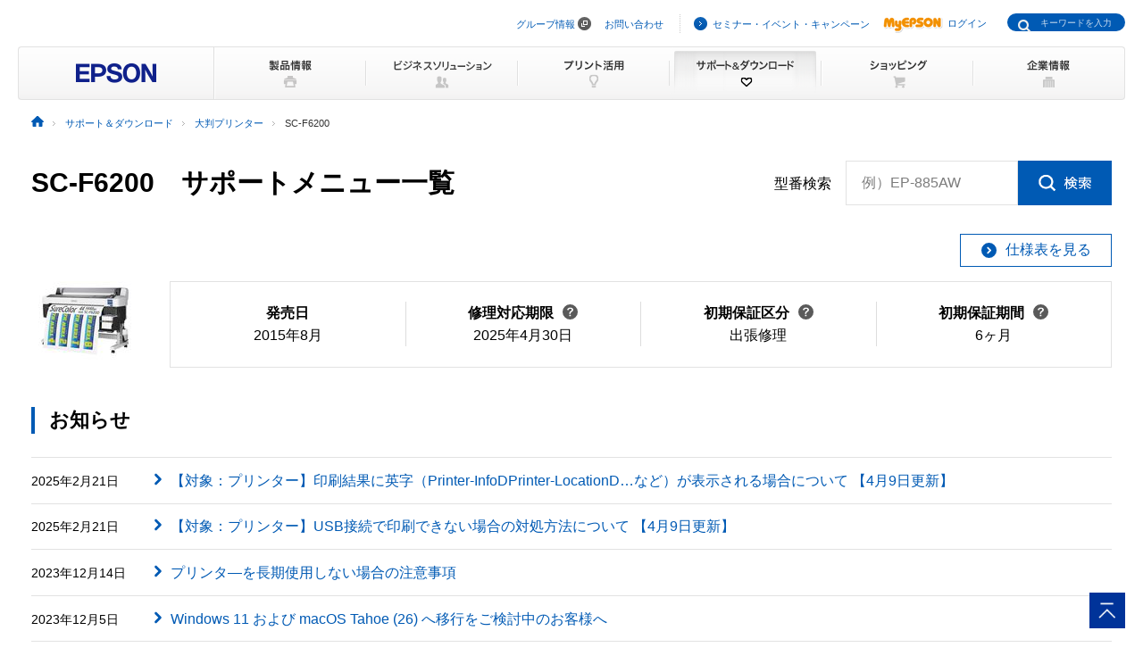

--- FILE ---
content_type: text/html
request_url: https://www.epson.jp/support/portal/support_menu/sc-f6200.htm
body_size: 36536
content:
<!DOCTYPE html>
<html lang="ja">
<head>
<!--||| META |||-->
<meta charset="UTF-8">
<meta name="viewport" content="width=device-width,initial-scale=1,minimum-scale=1,maximum-scale=2,user-scalable=yes">
<meta http-equiv="X-UA-Compatible" content="IE=Edge">
<meta name="description" content="大判プリンター 「SC-F6200」に関するアフターサポート情報はコチラ。「SC-F6200」のアフターサポート情報を提供しています。日本国内のエプソン製品にアフターサポートに関する公式サイト。">
<meta name="robots" content="noodp,index,follow">
<meta name="format-detection" content="telephone=no">
<!--||| OGP |||-->
<meta property="og:site_name" content="エプソン">
<meta property="og:title" content="大判プリンター SC-F6200｜サポート＆ダウンロード｜エプソン">
<meta property="og:description" content="大判プリンター 「SC-F6200」に関するアフターサポート情報はコチラ。「SC-F6200」のアフターサポート情報を提供しています。日本国内のエプソン製品にアフターサポートに関する公式サイト。">
<meta property="og:type" content="article">
<meta property="og:url" content="https://www.epson.jp/support/portal/support_menu/sc-f6200.htm">
<meta property="og:image" content="https://www.epson.jp/images/ogp_img.png">
<meta name="twitter:card" content="summary">
<!--||| TITLE |||-->
<title>大判プリンター SC-F6200｜サポート＆ダウンロード｜エプソン</title>
<!--||| CANONICAL |||-->
<link rel="canonical" href="https://www.epson.jp/support/portal/support_menu/sc-f6200.htm">
<!--||| CSS |||-->
<!-- Global -->
<link rel="stylesheet" href="/common/css/import.css" media="screen,all">
<link rel="stylesheet" href="/common/css/import_rwd.css" media="screen,all">
<!-- Local -->
<link rel="stylesheet" href="/support/common/css/app.css">
<!--||| JavaScript |||-->
<!-- Global -->
<script src="/common/js/jquery-3.6.0.min.js" charset="utf-8" defer></script>
<script src="/common/js/jquery.easing.min.js" charset="utf-8" defer></script>
<script src="/common/js/clickevent.js" defer></script>
<script src="/common/js/global_utf8.js" defer></script>
<script src="/common/js/navi.js" defer></script>
<script src="/common/js/share.js" defer></script>
<!-- Local -->
<!--||| /common/include/gtm.txt|||-->
<!-- Google Tag Manager -->
<script>(function(w,d,s,l,i){w[l]=w[l]||[];w[l].push({'gtm.start':
new Date().getTime(),event:'gtm.js'});var f=d.getElementsByTagName(s)[0],
j=d.createElement(s),dl=l!='dataLayer'?'&l='+l:'';j.async=true;j.src=
'//www.googletagmanager.com/gtm.js?id='+i+dl;f.parentNode.insertBefore(j,f);
})(window,document,'script','dataLayer','GTM-W5VC7V');</script>

<script>(function(w,d,s,l,i){w[l]=w[l]||[];w[l].push({'gtm.start':
new Date().getTime(),event:'gtm.js'});var f=d.getElementsByTagName(s)[0],
j=d.createElement(s),dl=l!='dataLayer'?'&l='+l:'';j.async=true;j.src=
'//www.googletagmanager.com/gtm.js?id='+i+dl;f.parentNode.insertBefore(j,f);
})(window,document,'script','dataLayer','GTM-WM5S5F');</script>
<!-- End Google Tag Manager -->
</head>
<body>

<!--||| HEADER |||-->
<div id="header" class="header_broad">
<div id="top">このページの先頭</div>
<div id="headNav">
<noscript><iframe src="//www.googletagmanager.com/ns.html?id=GTM-W5VC7V"
height="0" width="0" style="display:none;visibility:hidden"></iframe></noscript>
<noscript><iframe src="//www.googletagmanager.com/ns.html?id=GTM-WM5S5F"
height="0" width="0" style="display:none;visibility:hidden"></iframe></noscript>
<script type="text/javascript" src="/common/js/common_header_utf8.js" charset="utf-8"></script>
<script type="text/javascript" src="/common/js/common_search_navi.js" charset="utf-8"></script>
<div id="top">このページの先頭</div>
<div class="headGroup">
<div class="nav">
<ul><!--
--><li id="skipNav"><a href="#contents">ナビゲーションをスキップ</a></li><!--
--><li><a href="https://corporate.epson/ja/" target="_blank">グループ情報</a> <img alt="" src="/common/images/ico_pop_01.gif" width="15" height="15"></li><!--
--><li><a href="/contact/">お問い合わせ</a></li><!--
--></ul>
</div>

<div class="util">
<ul><!--
--><li><p class="iLink02"><a href="/ec/">セミナー・イベント・キャンペーン</a></p></li><!--
--><li><p class="myEpson"><a href="https://my.epson.jp/gateway/myepson/sso?_n=%2fmyepson%2fcustomers%2ftop%2f%3F_aid%3Djph"><img src="/common/images/ico_myepson_01.gif" width="67" height="22" alt="MyEPSON" />ログイン</a></p></li><!--
--></ul>
</div>
</div>

<a class="jpHeaderLogo" href="/"><img src="/s/common/images/img_logo_epson.gif" alt="EPSON"></a>

<div class="btnSearch"></div>

<div class="serch">
<form style="display:none"><span class="txt"><input type="text"></input></span></form>
<div class="mf_finder_container">
  <mf-search-box
  ajax-url="https://finder.api.mf.marsflag.com/api/v1/finder_service/documents/920041a7/search"
  submit-text=""
  options-hidden
  doctype-hidden
  serp-url="/result/"
  ignore-search-result
  placeholder="キーワードを入力"
  imgsize-default="1"
  use-links
  ></mf-search-box>
</div>
</div>


<div class="mobile menuButton"></div>
<!-- / #headNav --></div>
<div id="gNav" class="support">
<p class="logo"><a href="/"><img src="/common/images/head/head_logo_broad.gif" width="220" height="60" alt="EPSON" /></a></p>

<div class="nav">
<ul class="clearfix"><!--
--><li class="gnav01"><a href="/products/"><img src="/common/images/head/head_nav_global_broad01.gif" width="170" height="60" alt="製品情報" /></a></li><!--
--><li class="gnav02"><a href="/b_solution/"><img src="/common/images/head/head_nav_global_broad02.gif" width="170" height="60" alt="ビジネスソリューション" /></a></li><!--
--><li class="gnav03"><a href="/katsuyou/"><img src="/common/images/head/head_nav_global_broad03.gif" width="170" height="60" alt="プリント活用" /></a></li><!--
--><li class="gnav04"><a href="/support/"><img src="/common/images/head/head_nav_global_broad04.gif" width="170" height="60" alt="サポート＆ダウンロード" /></a></li><!--
--><li class="gnav05"><a href="https://shop.epson.jp/redirect/iltoshop/index-mk.asp?urlid=ile_gnav"><img src="/common/images/head/head_nav_global_broad05.gif" width="170" height="60" alt="ショッピング" /></a></li><!--
--><li class="gnav06"><a href="/corporate/"><img src="/common/images/head/head_nav_global_broad06.gif" width="170" height="60" alt="企業情報" /></a></li><!--
--></ul>
</div>
<ul class="mobile menuItems">
  <li><a href="/products/">製品情報</a></li>
  <li><a href="/b_solution/">ビジネスソリューション</a></li>
  <li><a href="/katsuyou/">プリント活用</a></li>
  <li><a href="/support/">サポート＆ダウンロード</a></li>
  <li><a href="https://shop.epson.jp/redirect/iltoshop/index-mk.asp?urlid=ile_gnav">ショッピング</a></li>
  <li><a href="/corporate/">企業情報</a></li>
  <li><a href="https://corporate.epson/ja/" target="_blank">グループ情報<img src="/common/images/ico_pop_04.png" alt="new window" class="nWindow"></a></li>
  <li><a href="/contact/">お問い合わせ</a></li>
  <li><a href="/ec/">セミナー・イベント・キャンペーン</a></li>
  <li><a href="https://my.epson.jp/gateway/myepson/sso?_n=%2fmyepson%2fcustomers%2ftop%2f%3F_aid%3Djph">MyEPSON ログイン</a></li>
</ul>

<!-- / #gnav --></div>
<div class="headLogo">
	<p class="logo lineS mobile"><a href="/"><img src="/s/common/images/img_logo_epson.gif" alt="EPSON"></a></p>
</div>
<!-- #topicPath -->
<div id="topicPath">
<ul itemscope itemtype="http://schema.org/BreadcrumbList">
<li itemprop="itemListElement" itemscope itemtype="http://schema.org/ListItem"><a itemprop="item" href="/"><img src="/common/images/ico_topicpath_01.gif" alt="ホーム"><meta itemprop="name" content="ホーム"></a><meta itemprop="position" content="1"></li>
<li itemprop="itemListElement" itemscope itemtype="http://schema.org/ListItem"><a itemprop="item" href="/support/"><span itemprop="name">サポート＆ダウンロード</span></a><meta itemprop="position" content="2"></li>
<li itemprop="itemListElement" itemscope itemtype="http://schema.org/ListItem"><a itemprop="item" href="/support/support_menu/ks/3.htm"><span itemprop="name">大判プリンター</span></a><meta itemprop="position" content="3"></li>
<li class="current" itemprop="itemListElement" itemscope itemtype="http://schema.org/ListItem"><span itemprop="name">SC-F6200</span><meta itemprop="position" content="4"></li>
</ul>
</div>
<!-- / #topicPath-->
</div>
<!--||| / HEADER |||-->
<!--||| CONTENTS |||-->
<div id="contents" class="wide">
  <div class="Main__content">
    <div class="cmn-search-heading1">
      <div class="cmn-search-heading1__inner">
        <div class="cmn-search-heading1__caption">
          <h1 class="cmn-search-heading1__title">SC-F6200　サポートメニュー一覧</h1>
        </div>
        <div class="cmn-search-heading1-search js-model-number-search">
          <div class="cmn-search-heading1-search__inner">
            <div class="katabanSearchBlock">
              <div class="katabanSearch02">
                <form method="get" action="https://my.epson.jp/pmns/search/kpProductSearch/">
                  <fieldset>
                  <legend>型番検索</legend>
                  <p class="searchBtnProd"><span class="txt"><label for="kataban_form_phrase">型番検索<span class="innerTxt js-model-number-search__placeholder">例）EP-885AW</span></label><input type="text" name="prodName" title="型番検索" value="" id="kataban_form_phrase" autocomplete="off" class="js-model-number-search__target"></span><span class="img"><input class="js-model-number-search__button" type="image" src="/support/common/img/cmn_ic02.gif" alt="検索" onclick="javascript:;"></span></p>
                  </fieldset>
                </form>
              </div>
            <!-- / .katabanSearch --></div>
          </div>
        </div>

      </div>
    </div>
    <div class="cmn-basic-information">
      <div class="cmn-basic-information__inner">
        <div class="cmn-basic-information-button-wrap">
          <div class="cmn-basic-information-button"><a href="https://www.epson.jp/products/back/largeprinter/scf6200/spec.htm" class="cmn-basic-information-button__type"><span class="cmn-basic-information-button__label">仕様表を見る</span></a></div>
        </div>
        <div class="cmn-basic-information__detail">
          <div class="cmn-basic-information__image"><img src="/img_products/prod/SC-F6200_120_90.jpg" alt=""></div>
          <ul class="cmn-basic-information__list">
<!--            <li><span class="cmn-basic-information__list__label">発売日</span>2015年8月</li> -->
            <li><div class="cmn-basic-information-tooltip__inner"><b>発売日</b></div>2015年8月</li>
            <li><div class="cmn-basic-information-tooltip__inner"><a href="javascript:void(0);" class="cmn-basic-information-tooltip js-tooltip">修理対応期限<span class="cmn-basic-information-tooltip__balloon js-tooltip__balloon"><span class="cmn-basic-information-tooltip__balloon__inner"><span class="cmn-basic-information-tooltip__balloon__text">修理受付が可能な<br>期限です</span></span></span></a></div>2025年4月30日</li>
            <li><div class="cmn-basic-information-tooltip__inner"><a href="javascript:void(0);" class="cmn-basic-information-tooltip js-tooltip">初期保証区分<span class="cmn-basic-information-tooltip__balloon js-tooltip__balloon"><span class="cmn-basic-information-tooltip__balloon__inner"><span class="cmn-basic-information-tooltip__balloon__text">無償保証対応の<br>修理サービスです</span></span></span></a></div>出張修理</li>
            <li><div class="cmn-basic-information-tooltip__inner"><a href="javascript:void(0);" class="cmn-basic-information-tooltip js-tooltip">初期保証期間<span class="cmn-basic-information-tooltip__balloon js-tooltip__balloon"><span class="cmn-basic-information-tooltip__balloon__inner"><span class="cmn-basic-information-tooltip__balloon__text">無償修理の保証期間です</span></span></span></a></div>6ヶ月</li>
          </ul>
        </div>
      </div>
    </div>
    <section>
      <div class="heading3">
        <div class="heading3__inner">
          <h2 class="heading3__title">お知らせ</h2>
        </div>
      </div>
      <div class="news" data-news-pc="row">
        <article class="news__article">
          <a href="https://faq2.epson.jp/web/Detail.aspx?id=52659" class="news__type">
            <div class="news__body">
              <div class="news__property">
                <time class="news__date">2025年2月21日</time>
              </div>
              <div class="news__caption">
                <h3 class="news__title">【対象：プリンター】印刷結果に英字（Printer-InfoDPrinter-LocationD…など）が表示される場合について 【4月9日更新】</h3>
              </div>
            </div>
          </a>
        </article>
        <article class="news__article">
          <a href="https://faq2.epson.jp/web/Detail.aspx?id=50038" class="news__type">
            <div class="news__body">
              <div class="news__property">
                <time class="news__date">2025年2月21日</time>
              </div>
              <div class="news__caption">
                <h3 class="news__title">【対象：プリンター】USB接続で印刷できない場合の対処方法について 【4月9日更新】</h3>
              </div>
            </div>
          </a>
        </article>
        <article class="news__article">
          <a href="https://www2.epson.jp/support/osirase/LFP_NOTICE_231213.PDF" class="news__type">
            <div class="news__body">
              <div class="news__property">
                <time class="news__date">2023年12月14日</time>
              </div>
              <div class="news__caption">
                <h3 class="news__title">プリンタ―を長期使用しない場合の注意事項</h3>
              </div>
            </div>
          </a>
        </article>
        <article class="news__article">
          <a href="/support/portal/kaiketsu/04/" class="news__type">
            <div class="news__body">
              <div class="news__property">
                <time class="news__date">2023年12月5日</time>
              </div>
              <div class="news__caption">
                <h3 class="news__title">Windows 11 および macOS Tahoe (26) へ移行をご検討中のお客様へ</h3>
              </div>
            </div>
          </a>
        </article>
      </div>
    </section>

    <div class="cmn-tab">
      <div class="cmn-tab__head">
        <ul class="cmn-tab__list" data-col-sp="3">
          <li class="is-current"><a href="/support/portal/support_menu/sc-f6200.htm" class="cmn-tab__button"><span class="cmn-tab__label">サポートメニュー<br>一覧</span></a></li>
          <li><a href="/support/portal/download/sc-f6200.htm" class="cmn-tab__button"><span class="cmn-tab__label">ドライバー・ソフトウェアダウンロード</span></a></li>
          <li><a href="/support/portal/used/sc-f6200.htm" class="cmn-tab__button"><span class="cmn-tab__label">困った時・使い方・操作方法</span></a></li>
          <li><a href="/support/portal/info/sc-f6200.htm" class="cmn-tab__button"><span class="cmn-tab__label">お問い合わせ</span></a></li>
          <li><a href="/support/portal/hoshu/sc-f6200.htm" class="cmn-tab__button"><span class="cmn-tab__label">修理・保守・<br>導入支援情報</span></a></li>
          <li><a href="/support/portal/shoumouhin/sc-f6200.htm" class="cmn-tab__button"><span class="cmn-tab__label">消耗品情報</span></a></li>
        </ul>
      </div>
      <div class="cmn-tab__body">
        <div class="cmn-tab__detail">
          <div class="heading-column" data-col-pc="1">
            <section class="heading-column__item">
              <div class="cmn-icon-heading2">
                <div class="cmn-icon-heading2__inner">
                  <div class="cmn-icon-heading2__image"><img src="/support/common/img/cmn_ic01_01.png" alt=""></div>
                  <h2 class="cmn-icon-heading2__title">ドライバー・ソフトウェアダウンロード</h2>
                </div>
              </div>
              <div class="cmn-button-wrap">
                <div class="cmn-button">
                  <a href="/support/portal/download/sc-f6200.htm#DSList" class="cmn-button__type"><span class="cmn-button__label">ドライバー・ソフトウェア一覧</span></a>
                </div>
              </div>
            </section>
            <section class="heading-column__item">
              <div class="cmn-icon-heading2">
                <div class="cmn-icon-heading2__inner">
                  <div class="cmn-icon-heading2__image"><img src="/support/common/img/cmn_ic01_02.png" alt=""></div>
                  <h2 class="cmn-icon-heading2__title">困ったとき・使い方・操作方法</h2>
                </div>
              </div>
              <div class="cmn-button-wrap">
                <div class="cmn-button">
                  <a href="/support/portal/used/sc-f6200.htm#Question" class="cmn-button__type"><span class="cmn-button__label">よくあるご質問</span></a>
                </div>
                <div class="cmn-button">
                  <a href="/support/portal/used/sc-f6200.htm#Manual" class="cmn-button__type"><span class="cmn-button__label">マニュアル一覧</span></a>
                </div>
                <div class="cmn-button">
                  <a href="/support/portal/used/sc-f6200.htm#OSInfo" class="cmn-button__type"><span class="cmn-button__label">OS対応情報</span></a>
                </div>
                <div class="cmn-button">
                  <a href="/support/portal/used/sc-f6200.htm#AnythingQuestion" class="cmn-button__type"><span class="cmn-button__label">なんでも質問箱</span></a>
                </div>
                <div class="cmn-button">
                  <div class="cmn-button__type--nolink"><span class="cmn-button__label">他社製品対応情報</span><i class="cmn-button__category">&#x5bfe;&#x8c61;&#x5916;</i></div>
                </div>
              </div>
            </section>
            <section class="heading-column__item">
              <div class="cmn-icon-heading2">
                <div class="cmn-icon-heading2__inner">
                  <div class="cmn-icon-heading2__image"><img src="/support/common/img/cmn_ic01_03.png" alt=""></div>
                  <h2 class="cmn-icon-heading2__title">お問い合わせ</h2>
                </div>
              </div>
              <div class="cmn-button-wrap">
                <div class="cmn-button">
                  <a href="/support/portal/info/sc-f6200.htm#TelInfo" class="cmn-button__type"><span class="cmn-button__label">お電話でのお問い合わせ</span></a>
                </div>
                <div class="cmn-button">
                  <a href="/support/portal/info/sc-f6200.htm#mailInfo" class="cmn-button__type"><span class="cmn-button__label">メールでのお問い合わせ</span></a>
                </div>
                <div class="cmn-button">
                  <div class="cmn-button__type--nolink"><span class="cmn-button__label">遠隔サポート</span><i class="cmn-button__category">&#x5bfe;&#x8c61;&#x5916;</i></div>
                </div>
                <div class="cmn-button">
                  <div class="cmn-button__type--nolink"><span class="cmn-button__label">おうちプリント</span><i class="cmn-button__category">&#x5bfe;&#x8c61;&#x5916;</i></div>
                </div>
              </div>
            </section>
            <section class="heading-column__item">
              <div class="cmn-icon-heading2">
                <div class="cmn-icon-heading2__inner">
                  <div class="cmn-icon-heading2__image"><img src="/support/common/img/cmn_ic01_04.png" alt=""></div>
                  <h2 class="cmn-icon-heading2__title">修理・保守・導入支援情報</h2>
                </div>
              </div>
              <section>
                <div class="heading3">
                  <div class="heading3__inner">
                    <h3 class="heading3__title">導入支援</h3>
                  </div>
                </div>
                <div class="cmn-button-wrap">
                  <div class="cmn-button">
                    <div class="cmn-button__type--nolink"><span class="cmn-button__label">搬入設置料金</span><i class="cmn-button__category">&#x5bfe;&#x8c61;&#x5916;</i></div>
                  </div>
                </div>
              </section>
              <section>
                <div class="heading3">
                  <div class="heading3__inner">
                    <h3 class="heading3__title">定額保守</h3>
                  </div>
                </div>
                <div class="cmn-button-wrap">
                  <div class="cmn-button">
                    <div class="cmn-button__type--nolink"><span class="cmn-button__label">エプソンサービスパック</span><i class="cmn-button__category">&#x5bfe;&#x8c61;&#x5916;</i></div>
                  </div>
                  <div class="cmn-button">
                    <div class="cmn-button__type--nolink"><span class="cmn-button__label">定期交換部品付エプソン<br />サービスパック</span><i class="cmn-button__category">&#x5bfe;&#x8c61;&#x5916;</i></div>
                  </div>
                  <div class="cmn-button">
                    <div class="cmn-button__type--nolink"><span class="cmn-button__label">引取保守パック</span><i class="cmn-button__category">&#x5bfe;&#x8c61;&#x5916;</i></div>
                  </div>
                  <div class="cmn-button">
                    <div class="cmn-button__type--nolink"><span class="cmn-button__label">消耗品付サービスパック</span><i class="cmn-button__category">&#x5bfe;&#x8c61;&#x5916;</i></div>
                  </div>
                  <div class="cmn-button">
                    <div class="cmn-button__type--nolink"><span class="cmn-button__label">Go-PACK</span><i class="cmn-button__category">&#x5bfe;&#x8c61;&#x5916;</i></div>
                  </div>
                  <div class="cmn-button">
                    <div class="cmn-button__type--nolink"><span class="cmn-button__label">定期交換部品一覧</span><i class="cmn-button__category">&#x5bfe;&#x8c61;&#x5916;</i></div>
                  </div>
                  <div class="cmn-button">
                    <div class="cmn-button__type--nolink"><span class="cmn-button__label">リフレッシュキット</span><i class="cmn-button__category">&#x5bfe;&#x8c61;&#x5916;</i></div>
                  </div>
                </div>
              </section>
              <section>
                <div class="heading3">
                  <div class="heading3__inner">
                    <h3 class="heading3__title">修理</h3>
                  </div>
                </div>
                                <div class="cmn-button-wrap">
                  <div class="cmn-button">
                    <div class="cmn-button__type--nolink"><span class="cmn-button__label">引取修理</span><i class="cmn-button__category">&#x5bfe;&#x8c61;&#x5916;</i></div>
                  </div>
                  <div class="cmn-button">
                    <div class="cmn-button__type--nolink"><span class="cmn-button__label">出張修理</span><i class="cmn-button__category">&#x5bfe;&#x8c61;&#x5916;</i></div>
                  </div>
                  <div class="cmn-button">
                    <div class="cmn-button__type--nolink"><span class="cmn-button__label">持込修理</span><i class="cmn-button__category">&#x5bfe;&#x8c61;&#x5916;</i></div>
                  </div>
                </div>
              </section>
            </section>
            <section class="heading-column__item">
              <div class="cmn-icon-heading2">
                <div class="cmn-icon-heading2__inner">
                  <div class="cmn-icon-heading2__image"><img src="/support/common/img/cmn_ic01_05.png" alt=""></div>
                  <h2 class="cmn-icon-heading2__title">消耗品情報</h2>
                </div>
              </div>
              <div class="cmn-button-wrap">
                <div class="cmn-button">
                  <a href="/support/portal/shoumouhin/sc-f6200.htm#Shoumouhin" class="cmn-button__type"><span class="cmn-button__label">消耗品一覧</span></a>
                </div>
<!--                <div class="cmn-button">
                  <div class="cmn-button__type--nolink"><span class="cmn-button__label">オプション一覧</span><i class="cmn-button__category">&#x5bfe;&#x8c61;&#x5916;</i></div>
                </div> -->
              </div>
            </section>
          </div>
          <div class="heading-column" data-col-pc="2">
            <section class="heading-column__item">
              <div class="cmn-icon-heading2">
                <div class="cmn-icon-heading2__inner">
                  <div class="cmn-icon-heading2__image"><img src="/support/common/img/cmn_ic01_07.png" alt=""></div>
                  <h2 class="cmn-icon-heading2__title">ショールーム・ギャラリー</h2>
                </div>
              </div>
              <div class="list-wrap">
                <ul class="link-list" data-col-pc="1" data-col-sp="1">
                  <li><a href="/showroom/" class="link-list__type">エプソンスクエア丸の内（ショールーム・エプサイト）<br>エプソンのオフィス向けショールーム</a></li>
                </ul>
              </div>
            </section>
            <section class="heading-column__item">
              <div class="cmn-icon-heading2">
                <div class="cmn-icon-heading2__inner">
                  <div class="cmn-icon-heading2__image"><img src="/support/common/img/cmn_ic01_08.png" alt=""></div>
                  <h2 class="cmn-icon-heading2__title">カタログ</h2>
                </div>
              </div>
              <div class="list-wrap">
                <ul class="link-list" data-col-pc="1" data-col-sp="1">
                  <li><a href="/products/catalog/" class="link-list__type">カタログ</a></li>
                </ul>
              </div>
            </section>
            <section class="heading-column__item">
              <div class="cmn-icon-heading2">
                <div class="cmn-icon-heading2__inner">
                  <div class="cmn-icon-heading2__image"><img src="/support/common/img/cmn_ic01_09.png" alt=""></div>
                  <h2 class="cmn-icon-heading2__title">ご使用された製品のリサイクル（法人様）</h2>
                </div>
              </div>
              <div class="list-wrap">
                <ul class="link-list" data-col-pc="1" data-col-sp="1">
                  <li><a href="/recycle/3r/" class="link-list__type">事業系使用済み情報処理機器回収・再資源化</a></li>
                </ul>
              </div>
            </section>
            <section class="heading-column__item">
              <div class="cmn-icon-heading2">
                <div class="cmn-icon-heading2__inner">
                  <div class="cmn-icon-heading2__image"><img src="/support/common/img/cmn_ic01_10.png" alt=""></div>
                  <h2 class="cmn-icon-heading2__title">輸出管理</h2>
                </div>
              </div>
              <div class="list-wrap">
                <ul class="link-list" data-col-pc="1" data-col-sp="1">
                  <li><a href="/support/info/gaihihantei/" class="link-list__type">該非判定書発行請求</a></li>
                </ul>
              </div>
            </section>
            <section class="heading-column__item">
              <div class="cmn-icon-heading2">
                <div class="cmn-icon-heading2__inner">
                  <div class="cmn-icon-heading2__image"><img src="/support/common/img/cmn_ic01_11.png" alt=""></div>
                  <h2 class="cmn-icon-heading2__title">安全データシート（SDS）</h2>
                </div>
              </div>
              <div class="list-wrap">
                <ul class="link-list" data-col-pc="1" data-col-sp="1">
                  <li><a href="/products/environment/msds.htm" class="link-list__type">安全データシート（SDS）</a></li>
                </ul>
              </div>
            </section>
          </div>
        </div>
      </div>
    </div>
  </div>
</div>
<!--||| / CONTENTS |||-->
<!--||| FOOTER |||-->
<hr>
<div id="footer">
<div id="pagetopBlock">
<p><a href="#top"><img src="/common/images/ico_pagetop_01.gif" width="33" height="33" alt="このページの先頭へ" /></a></p>
</div>
<div id="footer_broad">

<div id="deepFoot" class="clearfix">
<div class="main">
<dl>
<dt class="ttl"><span class="iLink01"><a href="/products/">製品情報</a></span></dt>
<dd class="listBlock clearfix">

<div class="layCol01">
<dl class="first">
<dt>個人・家庭向けプリンター<br />
<p class="ml10 mt20">＜用途から選ぶ＞</p>
</dt>
<dd>
<ul class="list ml10">
<li><a href="/products/homeprinter/">ホームプリンター</a></li>
<li><a href="/products/photoprinter/">写真高画質プリンター</a></li>
</ul>
</dd>
</dl>

<dl style="padding-top:20px;">
<dt style="margin-left:10px;">＜カテゴリーから選ぶ＞</dt>
<dd>
<ul class="list" style="margin-left:10px;">
<li><a href="/products/colorio/">カラリオプリンター</a></li>
<li><a href="/products/pro/">プロセレクション</a></li>
<li><a href="/products/ecotank/">エコタンク搭載モデル</a></li>
</ul>
</dd>
<dt style="padding-top:30px;">法人・業務向けプリンター・複合機</dt>
<dd>
<ul class="list">
<li class="first"><a href="/products/bizprinter/smartcharge/">エプソンのスマートチャージ</a></li>
<li><a href="/products/bizprinter/">ビジネスプリンター<br />（インクジェット・ページプリンター）</a></li>
<li><a href="/products/largeprinter/">大判プリンター</a></li>
<li><a href="/products/dotprinter/">ドットインパクトプリンター</a></li>
<li><a href="/products/receiptprinter/">レシートプリンター</a></li>
<li><a href="/products/label/">ラベルプリンター</a></li>
</ul>
</dd>
</dl>
</div>

<div class="layCol02">
<dl>
<dt>産業向けプリンター・デジタル印刷機</dt>
<dd>
<ul class="list">
<li class="first"><a href="/products/largeprinter/signdisplay/">大判プリンター サイン＆ディスプレイ</a></li>
<li><a href="/products/largeprinter/goods/">大判プリンター グッズ・アパレル・ソフトサイン</a></li>
<li><a href="/products/ppps/">業務用写真・プリントシステム</a></li>
<li><a href="/products/surepress/">デジタルラベル印刷機</a></li>
<li><a href="/products/textile/">デジタル捺染機</a></li>
</ul>
</dd>
</dl>

<dl style="padding-top:20px;">
<dt>消耗品</dt>
<dd>
<ul class="list">
<li class="first"><a href="/products/supply/shoumouhin/">プリンター消耗品</a></li>
</ul>
</dd>
</dl>
<p style="padding-top:20px;font-size: 79%; border-bottom:1px dotted #ddd;padding-bottom: 10px;"><a href="/products/printer/" class="iLink01">プリンター製品情報</a></p>

<dl style="padding-top:20px;">
<dd>
<ul class="list">
<li class="first"><a href="/products/projector/">プロジェクター</a></li>
<li><a href="/products/smartglasses/">スマートグラス</a></li>
<li><a href="https://orient-watch.com/ja/" target="_blank" class="iPop01">ウオッチ：Orient Star / Orient</a> <img alt="新規ウィンドウが開きます" src="/common/images/ico_pop_01.gif" width="15" height="15"></li>
<li><a href="https://shop.epson.jp/pc/">パソコン</a></li>
<li><a href="/products/scanner/">スキャナー</a></li>
<li><a href="/products/discproducer/">ディスク デュプリケーター</a></li>
<li><a href="/products/paperlab/">乾式オフィス製紙機 PaperLab</a></li>
<li><a href="/products/ac/">会計ソフト</a></li>
<li><a href="/products/bizprinter/software/">印刷管理セキュリティー</a></li>
</ul>
</dd>
</dl>

</div>

<div class="layCol03">
<dl class="">
<dt>産業向け製品</dt>
<dd>
<ul class="list">
<li class="first"><a href="/products/robots/">産業用ロボット</a></li>
<li><a href="/products/robots/lineup/vibrometer/">スマート振動センサー</a></li>
<li><a href="https://www.epson-tcform.co.jp/ja/" target="_blank" class="iPop01">部品成形ソリューション</a> <img alt="新規ウィンドウが開きます" src="/common/images/ico_pop_01.gif" width="15" height="15"></li>
</ul>
</dd>
</dl>

<dl style="padding-top:20px;">
<dt>&lt;インクジェットソリューション&gt;</dt>
<dd>
<ul class="list">
<li><a href="/products/inkjet/head/">インクジェットヘッド</a></li>
<li><a href="/products/inkjet/application/">R&amp;D用インクジェット装置</a></li>
</ul>
</dd>
</dl>

<dl style="padding-top:20px;">
<dt>&lt;マイクロデバイス&gt;</dt>
<dd>
<ul class="list">
<li><a href="/prod/semicon/">半導体</a></li>
<li><a href="https://www.epsondevice.com/crystal/ja/" target="_blank" class="iPop01">水晶デバイス</a> <img alt="新規ウィンドウが開きます" src="/common/images/ico_pop_01.gif" width="15" height="15"></li>
<li><a href="https://www.epsondevice.com/sensing/ja/" target="_blank" class="iPop01">センシングデバイス</a> <img alt="新規ウィンドウが開きます" src="/common/images/ico_pop_01.gif" width="15" height="15"></li>
</ul>
</dd>
</dl>

</div>

</dd>
</dl>
</div>

<div class="side">
<ul class="list">
<li class="first"><p class="iLink01"><a href="/b_solution/">ビジネスソリューション・<br />導入事例</a></p></li>
<li><p class="iLink01"><a href="/katsuyou/">プリント活用</a></p></li>
<li><p class="iLink01"><a href="/support/">サポート&amp;ダウンロード</a></p></li>
<li><p class="iLink01"><a href="https://shop.epson.jp/redirect/iltoshop/index-mk.asp?urlid=ile_fttr">ショッピング</a></p></li>
<li><p class="iLink01"><a href="/corporate/">企業情報</a></p></li>
<li><p class="iLink01"><a href="/contact/">お問い合わせ</a></p></li>
<li><p class="iLink01"><a href="/ec/">セミナー・イベント・<br />キャンペーン</a></p></li>
<li><p class="myEpson"><a href="https://my.epson.jp/gateway/myepson/sso?_n=%2fmyepson%2fcustomers%2ftop%2f%3F_aid%3Djpf"><img src="/common/images/ico_myepson_01.gif" width="67" height="22" alt="MyEPSON" />ログイン</a></p></li>
</ul>
</div>
<!-- / #deepFoot --></div>

<div id="fNav" class="clearfix">
<ul class="nav">
<li><a href="/sitemap/">サイトマップ</a></li>
<li><a href="/contact/">お問い合わせ</a></li>
<li><a href="/tou/">ご利用上の注意</a></li>
<li><a href="https://corporate.epson/ja/privacy/" target="_blank">個人情報の取り扱いについて <img alt="新規ウィンドウが開きます" src="/common/images/ico_pop_01.gif" width="15" height="15"></a></li>
<li><a href="/trademark/">商標について</a></li>
<li><a href="https://www.epson.com/" target="_blank" class="iPop01">epson.com</a> <img alt="新規ウィンドウが開きます" src="/common/images/ico_pop_01.gif" width="15" height="15"></li>
</ul>
<p class="copy"><span>&copy; Seiko Epson Corp. / Epson Sales Japan Corp. <script type="text/javascript">myDate = new Date() ;myYear = myDate.getFullYear ();document.write(myYear);</script></span></p>
<!-- / #fNav --></div>
<!-- / #footer_broad --></div>
<!-- / #footer --></div>

<script type="text/javascript" src="/common/js/common_footer_utf8.js" charset="utf-8"></script>

<script src="https://ce.mf.marsflag.com/latest/js/mf-search.js" charset="UTF-8"></script>

<!--||| / FOOTER |||-->
<script src="/support/common/js/app.js"></script>
</body>
</html>
